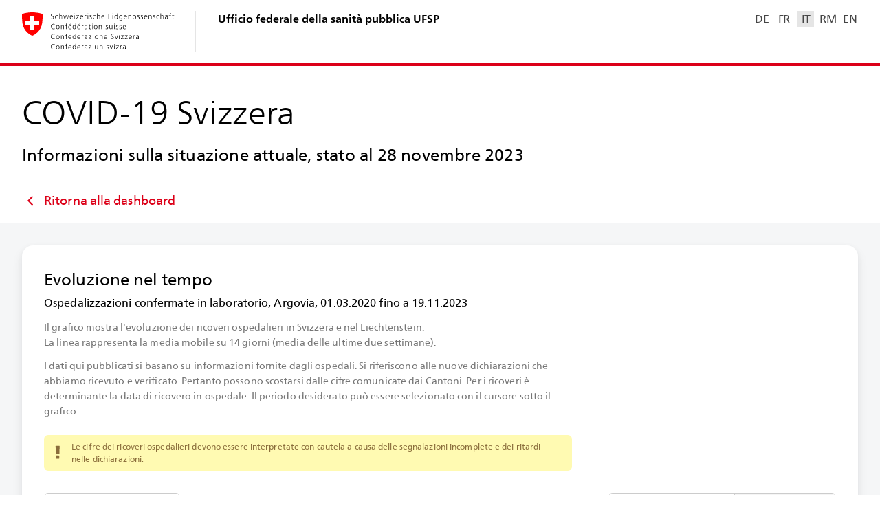

--- FILE ---
content_type: image/svg+xml
request_url: https://www.covid19.admin.ch/assets/icon/ic_download.svg
body_size: -150
content:
<svg width="24" height="24" viewBox="0 0 24 24" xmlns="http://www.w3.org/2000/svg">
  <path d="M4 14v6h16v-6h2v8H2v-8h2zm9-12v10.585l4-4L18.414 10 12 16.414 5.586 10 7 8.586l4 3.999V2h2z" fill="currentColor" fill-rule="evenodd"/>
</svg>


--- FILE ---
content_type: text/javascript
request_url: https://www.covid19.admin.ch/runtime.15ec6c5551618a8b.js
body_size: 2016
content:
(()=>{"use strict";var e,v={},g={};function a(e){var d=g[e];if(void 0!==d)return d.exports;var t=g[e]={exports:{}};return v[e].call(t.exports,t,t.exports,a),t.exports}a.m=v,e=[],a.O=(d,t,c,n)=>{if(!t){var r=1/0;for(f=0;f<e.length;f++){for(var[t,c,n]=e[f],i=!0,b=0;b<t.length;b++)(!1&n||r>=n)&&Object.keys(a.O).every(p=>a.O[p](t[b]))?t.splice(b--,1):(i=!1,n<r&&(r=n));if(i){e.splice(f--,1);var l=c();void 0!==l&&(d=l)}}return d}n=n||0;for(var f=e.length;f>0&&e[f-1][2]>n;f--)e[f]=e[f-1];e[f]=[t,c,n]},a.n=e=>{var d=e&&e.__esModule?()=>e.default:()=>e;return a.d(d,{a:d}),d},(()=>{var d,e=Object.getPrototypeOf?t=>Object.getPrototypeOf(t):t=>t.__proto__;a.t=function(t,c){if(1&c&&(t=this(t)),8&c||"object"==typeof t&&t&&(4&c&&t.__esModule||16&c&&"function"==typeof t.then))return t;var n=Object.create(null);a.r(n);var f={};d=d||[null,e({}),e([]),e(e)];for(var r=2&c&&t;"object"==typeof r&&!~d.indexOf(r);r=e(r))Object.getOwnPropertyNames(r).forEach(i=>f[i]=()=>t[i]);return f.default=()=>t,a.d(n,f),n}})(),a.d=(e,d)=>{for(var t in d)a.o(d,t)&&!a.o(e,t)&&Object.defineProperty(e,t,{enumerable:!0,get:d[t]})},a.f={},a.e=e=>Promise.all(Object.keys(a.f).reduce((d,t)=>(a.f[t](e,d),d),[])),a.u=e=>(8592===e?"common":e)+"."+{54:"1f28ab60d8b6cddd",271:"00a542885aae2fa4",275:"d3fe021f69368a77",362:"e213350a96c03f50",1072:"8862a405e40f899f",1097:"e6e2f822b6baf3ea",1288:"59567b8afcef178e",1440:"52da3dfca40e6744",1482:"c36625bc4471cf22",1995:"927ddcb6a29fdcd6",2383:"65324d8accee849f",2897:"31bc82e7ac32f0aa",3370:"b19f22c498472765",3617:"2a91da836568033c",3632:"d4ee569949789ec5",3670:"2c52fee6ceb8e60d",3859:"b0f7f8040217fd78",4158:"039464e25d3f7fb9",4245:"7ac6a9ee1ec92392",4361:"adf35f6276bfdd04",4363:"bc1715f7be6ced0d",4440:"175c104206f3a509",4487:"f07c431e2bddaf00",5102:"cf265783eca75a53",5412:"867869df1c83fb90",5818:"c2b81938112fd9dc",6022:"dd1df112b2e51dff",6061:"c096eee8184a4b39",6267:"285413802289533c",6456:"ad1730580e59bbfa",6642:"b25c77bde1346097",6944:"f0e30627992f421c",7222:"c03843be4eaad1ec",7347:"a636e9013a84c554",7518:"0477d4c9a5fa000d",7728:"84b02f5e981c92ca",8014:"5b20a7b120119379",8018:"6fb8239e570ec0a3",8085:"a88fb279e3ec27d8",8397:"10c8f1c01a41963d",8508:"a9170a1b2315516b",8592:"9ebfc7de8b5016d8",9030:"53bffd2bc1fd319a",9219:"2a4bdfff766ee9d6",9727:"fc92e79e1781d61f",9729:"d741bc8a226bee7b",9754:"6aab090cc6d2f20a"}[e]+".js",a.miniCssF=e=>{},a.o=(e,d)=>Object.prototype.hasOwnProperty.call(e,d),(()=>{var e={},d="client:";a.l=(t,c,n,f)=>{if(e[t])e[t].push(c);else{var r,i;if(void 0!==n)for(var b=document.getElementsByTagName("script"),l=0;l<b.length;l++){var o=b[l];if(o.getAttribute("src")==t||o.getAttribute("data-webpack")==d+n){r=o;break}}r||(i=!0,(r=document.createElement("script")).type="module",r.charset="utf-8",r.timeout=120,a.nc&&r.setAttribute("nonce",a.nc),r.setAttribute("data-webpack",d+n),r.src=a.tu(t)),e[t]=[c];var u=(_,p)=>{r.onerror=r.onload=null,clearTimeout(s);var m=e[t];if(delete e[t],r.parentNode&&r.parentNode.removeChild(r),m&&m.forEach(y=>y(p)),_)return _(p)},s=setTimeout(u.bind(null,void 0,{type:"timeout",target:r}),12e4);r.onerror=u.bind(null,r.onerror),r.onload=u.bind(null,r.onload),i&&document.head.appendChild(r)}}})(),a.r=e=>{"undefined"!=typeof Symbol&&Symbol.toStringTag&&Object.defineProperty(e,Symbol.toStringTag,{value:"Module"}),Object.defineProperty(e,"__esModule",{value:!0})},(()=>{var e;a.tu=d=>(void 0===e&&(e={createScriptURL:t=>t},"undefined"!=typeof trustedTypes&&trustedTypes.createPolicy&&(e=trustedTypes.createPolicy("angular#bundler",e))),e.createScriptURL(d))})(),a.p="",(()=>{var e={3666:0};a.f.j=(c,n)=>{var f=a.o(e,c)?e[c]:void 0;if(0!==f)if(f)n.push(f[2]);else if(3666!=c){var r=new Promise((o,u)=>f=e[c]=[o,u]);n.push(f[2]=r);var i=a.p+a.u(c),b=new Error;a.l(i,o=>{if(a.o(e,c)&&(0!==(f=e[c])&&(e[c]=void 0),f)){var u=o&&("load"===o.type?"missing":o.type),s=o&&o.target&&o.target.src;b.message="Loading chunk "+c+" failed.\n("+u+": "+s+")",b.name="ChunkLoadError",b.type=u,b.request=s,f[1](b)}},"chunk-"+c,c)}else e[c]=0},a.O.j=c=>0===e[c];var d=(c,n)=>{var b,l,[f,r,i]=n,o=0;if(f.some(s=>0!==e[s])){for(b in r)a.o(r,b)&&(a.m[b]=r[b]);if(i)var u=i(a)}for(c&&c(n);o<f.length;o++)a.o(e,l=f[o])&&e[l]&&e[l][0](),e[f[o]]=0;return a.O(u)},t=self.webpackChunkclient=self.webpackChunkclient||[];t.forEach(d.bind(null,0)),t.push=d.bind(null,t.push.bind(t))})()})();

--- FILE ---
content_type: text/javascript
request_url: https://www.covid19.admin.ch/8085.a88fb279e3ec27d8.js
body_size: 9608
content:
"use strict";(self.webpackChunkclient=self.webpackChunkclient||[]).push([[8085],{3631:(b,p,e)=>{e.d(p,{S:()=>C});var t=e(655),o=e(9077),n=e(2395),l=e(3283),h=e(5e3),m=e(2435),g=e(4652);let C=(()=>{class f{constructor(r,i,c){this.loggerService=r,this.translationsLoader=i,this.baseRuntimeConfig=c}resolve(r,i){return(0,t.mG)(this,void 0,void 0,function*(){const c="true"===r.queryParamMap.get(o.a.SHOW_I18N_KEYS),P=yield this.translationsLoader.translations,M=new l.Q(this.loggerService,P,c&&!this.baseRuntimeConfig.productionFlag);return{title:M.get("Commons.SEO.Title"),description:M.get("Commons.SEO.Description"),type:"website"}})}}return f.\u0275fac=function(r){return new(r||f)(h.LFG(m.mQ),h.LFG(g.M),h.LFG(n.N))},f.\u0275prov=h.Yz7({token:f,factory:f.\u0275fac,providedIn:"root"}),f})()},6792:(b,p,e)=>{e.d(p,{T:()=>lt});var t=e(3191),o=e(9808),n=e(5e3),l=e(9356),h=e(7579),m=e(1135),g=e(4968),C=e(9646),f=e(6451),u=e(9300),r=e(5698),i=e(8421),c=e(4482),P=e(5403);var F=e(3900),x=e(2722),K=e(1884),_=e(8505),O=e(8675),T=e(7679),A=e(9468),L=e(4004),y=e(3099),v=e(7622),D=e(925);const R=["canvasElRef"];let S=(()=>{class d{constructor(a,s,E,B){this.platform=E,this.pixelRatio=B,this.ratio=[5,3],this.flex=!1,this.minHeight="0px",this.onDestroy=new h.x,this.updateDimensions=({width:U,height:Z})=>{this.width=U,this.height=Z,this.canvasEl.setAttribute("width",U.toString()),this.canvasEl.setAttribute("height",Z.toString())},this.element=a.nativeElement,this.repaint$=s.observe(this.element).pipe((0,x.R)(this.onDestroy),(0,A.p)(400,void 0,{leading:!0,trailing:!0}),(0,u.h)(()=>this.isVisible),(0,L.U)(()=>({width:this.canvasEl.clientWidth*this.pixelRatio,height:this.canvasEl.clientHeight*this.pixelRatio})),(0,_.b)(this.updateDimensions),(0,y.B)())}get canvasEl(){return this._canvasEl}get canvas(){return this._canvasSelection}get isVisible(){return null!==this.element.offsetParent}ngOnInit(){this._canvasEl=this.canvasElRef.nativeElement,this.platform.isBrowser&&(this._canvasSelection=(0,l.Ys)(this.canvasEl),this.context=this.canvasEl.getContext("2d"))}ngOnDestroy(){this.onDestroy.next(),this.onDestroy.complete()}}return d.\u0275fac=function(a){return new(a||d)(n.Y36(n.SBq),n.Y36(v._),n.Y36(D.t4),n.Y36(T.c))},d.\u0275cmp=n.Xpm({type:d,selectors:[["bag-d3-canvas"]],viewQuery:function(a,s){if(1&a&&n.Gf(R,7,n.SBq),2&a){let E;n.iGM(E=n.CRH())&&(s.canvasElRef=E.first)}},inputs:{ratio:"ratio",flex:"flex",minHeight:"minHeight",maxHeight:"maxHeight"},decls:3,vars:12,consts:[[1,"d3-canvas"],["canvasElRef",""]],template:function(a,s){1&a&&(n.TgZ(0,"div",0),n._UZ(1,"canvas",null,1),n.qZA()),2&a&&(n.Udp("--d3-canvas-min-h",s.flex?null:s.minHeight)("--d3-canvas-max-h",s.flex?null:s.maxHeight)("--d3-canvas-ratio-w",s.flex?null:s.ratio[0])("--d3-canvas-ratio-h",s.flex?null:s.ratio[1]),n.ekj("d3-canvas--flex",s.flex)("d3-canvas--ratio",!s.flex))},styles:['bag-d3-canvas{display:flex;flex-direction:column}bag-d3-canvas .d3-canvas{position:relative;width:100%;overflow:hidden}bag-d3-canvas .d3-canvas>canvas{position:absolute;display:block;left:0;width:100%;top:0;height:100%}bag-d3-canvas .d3-canvas--ratio{min-height:var(--d3-canvas-min-h);max-height:var(--d3-canvas-max-h)}bag-d3-canvas .d3-canvas--ratio:before{content:"";display:block;padding-top:calc(var(--d3-canvas-ratio-h) / var(--d3-canvas-ratio-w) * 100%)}bag-d3-canvas .d3-canvas--flex{flex:1 1 100%}\n'],encapsulation:2,changeDetection:0}),d})();var $=e(852),V=e(2534);const J="undefined"!=typeof Path2D?Path2D:class w{arc(){}beginPath(){}closePath(){}lineTo(){}moveTo(){}};class Q extends J{beginPath(){}}const tt=["mainCanvas"],et=["hiddenCanvas"],nt=["hiddenSvg"];let ot=(()=>{class d{constructor(a,s,E,B,U){this.ngZone=a,this.platform=s,this.elRef=E,this.doc=B,this.dpr=U,this.featureFocus=new n.vpe,this.featureBlur=new n.vpe,this.initialized=!1,this.projection=(0,l.mw4)(),this.pathGenerator=(0,l.l49)(this.projection),this.onDestroy=new h.x,this.currentTransform=null,this.colorMap={},this.prevActiveFeat=null,this.geoPaths={},this.isZoomedSubject=new m.X(!1),this.showTouchHintSubject=new m.X(!1),this.onZooming=W=>{this.blurActiveFeat(),this.currentTransform=W.transform,this.isZoomedSubject.next(1!==this.currentTransform.k||0!==this.currentTransform.y||0!==this.currentTransform.x),this.paint()},this.onPointerEvent=W=>{const[j,z]=[W.offsetX,W.offsetY],ht=this.hiddenD3Canvas.getContext("2d"),[ct,dt,_t]=ht.getImageData(j*this.dpr,z*this.dpr,1,1).data,k=`rgb(${ct},${dt},${_t})`,H=this.colorMap[k]||null;if(k===this.hiddenBgColor&&this.prevActiveFeat)this.blurActiveFeat();else if(H!==this.prevActiveFeat&&(this.prevActiveFeat=H,H)){const q=this.projection(H.tooltipPosition),G=this.hiddenSvg.getBoundingClientRect(),X=this.hiddenSvg.createSVGPoint();X.x=q[0]/this.dpr,X.y=q[1]/this.dpr;const N=X.matrixTransform(this.hiddenSvg.getScreenCTM());N.x=Math.min(Math.max(N.x,G.x),G.x+G.width),N.y=Math.min(Math.max(N.y,G.y),G.y+G.height),this.featureFocus.next({unit:H.unit,properties:H.properties,source:N})}};const Z=(0,g.R)(this.doc,"click").pipe((0,u.h)(W=>(0,$.o)(W.target,E.nativeElement)),(0,r.q)(1));(0,C.of)(void 0).pipe(function M(d){return(0,c.e)((I,a)=>{let s,B,E=!1,U=!1,Z=!1;const W=()=>Z&&U&&(a.complete(),!0),z=()=>{Z=!1,s=I.subscribe((0,P.x)(a,void 0,()=>{Z=!0,!W()&&(B||(B=new h.x,(0,i.Xf)(d(B)).subscribe((0,P.x)(a,()=>{s?z():E=!0},()=>{U=!0,W()}))),B).next()})),E&&(s.unsubscribe(),s=null,E=!1,z())};z()})}(()=>this.featureBlur),(0,F.w)(()=>this.featureFocus.pipe((0,r.q)(1))),(0,F.w)(()=>Z),(0,x.R)(this.onDestroy)).subscribe(()=>this.blurActiveFeat()),this.showTouchHint$=this.showTouchHintSubject.asObservable().pipe((0,K.x)()),this.isZoomed$=this.isZoomedSubject.asObservable()}set zoomSpaced(a){this._zoomSpaced=(0,t.Ig)(a)}get zoomSpaced(){return this._zoomSpaced}ngOnChanges(a){this.initialized&&this.d3Canvas.isVisible&&this.paint()}ngAfterViewInit(){this.hiddenD3Canvas=this.hiddenD3CanvasRef.nativeElement,this.hiddenSvg=this.hiddenSvgRef.nativeElement,this.platform.isBrowser&&(this.setupChart(),this.d3Canvas.repaint$.pipe((0,_.b)(({width:a,height:s})=>{this.hiddenD3Canvas.setAttribute("width",a.toString()),this.hiddenD3Canvas.setAttribute("height",s.toString())}),(0,F.w)(()=>(0,f.T)(this.featureFocus,this.featureBlur).pipe((0,O.O)(null))),(0,_.b)(this.paint.bind(this))).subscribe(),setTimeout(()=>this.initialized=!0))}ngOnDestroy(){this.onDestroy.next(),this.onDestroy.complete()}changeZoom(a){null!==this.currentTransform&&this.currentTransform.k*a<=1?this.resetZoom():this.d3Canvas.canvas.transition().call(this.zoomHandler.scaleBy,a)}resetZoom(){this.d3Canvas.canvas.transition().call(this.zoomHandler.transform,l.CRH.translate(0,0).scale(1))}setupChart(){this.zoomHandler=(0,l.sPX)().scaleExtent([1,10]).filter(()=>null!==this.currentTransform&&1!==this.currentTransform.k).on("zoom",this.onZooming),this.d3Canvas.canvas.call(this.zoomHandler).on("wheel.zoom",null),this.d3Canvas.canvasEl.addEventListener("mousemove",this.onPointerEvent),this.d3Canvas.canvasEl.addEventListener("click",this.onPointerEvent),(0,V.R0)(this.d3Canvas.canvasEl,this.showTouchHintSubject).pipe((0,x.R)(this.onDestroy)).subscribe()}paint(){const{k:a,x:s,y:E}=this.currentTransform||{k:1,x:0,y:0},[B,U]=[s*this.d3Canvas.pixelRatio,E*this.d3Canvas.pixelRatio],Z=[[B,U],[this.d3Canvas.width*a+B,this.d3Canvas.height*a+U]];this.prevMapExtent!==Z&&(this.prevMapExtent=Z,this.projection.fitExtent(Z,this.extendedFeatureCollection),this.geoPaths=this.extendedFeatureCollection.features.reduce((W,j)=>{const z=new Q;return this.pathGenerator.context(z)(j),W[j.unit]=z,W},{}),this.paintHidden()),this.paintActual(),this.dispatchAfterRenderingEvent()}paintActual(){const a=this.d3Canvas.context;a.clearRect(0,0,this.d3Canvas.width,this.d3Canvas.height);for(const s of this.extendedFeatureCollection.features)a.lineWidth=1,a.strokeStyle="#fff",a.fillStyle=this.getFill(s)||"transparent",a.stroke(this.geoPaths[s.unit]),a.fill(this.geoPaths[s.unit]);this.prevActiveFeat&&(a.lineWidth=2,a.strokeStyle="#000",a.stroke(this.geoPaths[this.prevActiveFeat.unit]))}paintHidden(){const a={},s=this.hiddenD3Canvas.getContext("2d");s.clearRect(0,0,this.hiddenD3Canvas.width,this.hiddenD3Canvas.height);const E=function*Y(){let d=1;for(;d<16777215;)yield`rgb(${255&d},${(65280&d)>>8},${(16711680&d)>>16})`,d+=100}();this.hiddenBgColor=E.next().value,s.rect(0,0,this.hiddenD3Canvas.width,this.hiddenD3Canvas.height),s.fillStyle=this.hiddenBgColor,s.fill();for(const B of this.extendedFeatureCollection.features){const U=E.next().value;if(!U)throw new Error("out of colors");a[U]=B,s.fillStyle=U,s.fill(this.geoPaths[B.unit])}this.colorMap=a}blurActiveFeat(){this.prevActiveFeat=null,this.featureBlur.next()}dispatchAfterRenderingEvent(){const a=new Event(d.AFTER_RENDERING_EV,{bubbles:!0});this.elRef.nativeElement.dispatchEvent(a)}}return d.AFTER_RENDERING_EV="ChoroplethAfterRendering",d.\u0275fac=function(a){return new(a||d)(n.Y36(n.R0b),n.Y36(D.t4),n.Y36(n.SBq),n.Y36(o.K0),n.Y36(T.c))},d.\u0275cmp=n.Xpm({type:d,selectors:[["ng-component"]],viewQuery:function(a,s){if(1&a&&(n.Gf(tt,7,S),n.Gf(et,7,n.SBq),n.Gf(nt,7,n.SBq)),2&a){let E;n.iGM(E=n.CRH())&&(s.d3Canvas=E.first),n.iGM(E=n.CRH())&&(s.hiddenD3CanvasRef=E.first),n.iGM(E=n.CRH())&&(s.hiddenSvgRef=E.first)}},inputs:{extendedFeatureCollection:"extendedFeatureCollection",zoomSpaced:"zoomSpaced"},outputs:{featureFocus:"featureFocus",featureBlur:"featureBlur"},features:[n.TTD],decls:0,vars:0,template:function(a,s){},encapsulation:2}),d})();var at=e(3272),it=e(6261);function st(d,I){if(1&d){const a=n.EpF();n.TgZ(0,"button",14),n.NdJ("click",function(){return n.CHM(a),n.oxw().resetZoom()}),n._UZ(1,"sc-svg",15),n.qZA()}}const rt=()=>null;let lt=(()=>{class d extends ot{constructor(){super(...arguments),this.fillFn=rt}getFill(a){return this.fillFn(a)}}return d.\u0275fac=function(){let I;return function(s){return(I||(I=n.n5z(d)))(s||d)}}(),d.\u0275cmp=n.Xpm({type:d,selectors:[["bag-choropleth-canvas"]],inputs:{fillFn:"fillFn"},features:[n.qOj],decls:18,vars:13,consts:[[1,"choropleth"],[1,"choropleth__canvas",3,"flex"],["mainCanvas",""],[1,"choropleth__hidden-canvas"],["hiddenCanvas",""],[1,"choropleth__hidden-svg"],["hiddenSvg",""],["aria-hidden","true",1,"choropleth__touch-hint"],[1,"choropleth__zoom"],["class","choropleth__zoom-btn choropleth__zoom-btn--zoom-reset",3,"click",4,"ngIf"],[1,"choropleth__zoom-btn","choropleth__zoom-btn--zoom-in",3,"click"],["url","/assets/icon/ic_add.svg"],[1,"choropleth__zoom-btn","choropleth__zoom-btn--zoom-out",3,"click"],["url","/assets/icon/ic_minus.svg"],[1,"choropleth__zoom-btn","choropleth__zoom-btn--zoom-reset",3,"click"],["url","/assets/icon/ic_recenter.svg"]],template:function(a,s){1&a&&(n.TgZ(0,"div",0),n._UZ(1,"bag-d3-canvas",1,2),n._UZ(3,"canvas",3,4),n.O4$(),n._UZ(5,"svg",5,6),n.kcU(),n.TgZ(7,"div",7),n.ALo(8,"async"),n._uU(9),n.ALo(10,"i18n"),n.qZA(),n.TgZ(11,"div",8),n.YNc(12,st,2,0,"button",9),n.ALo(13,"async"),n.TgZ(14,"button",10),n.NdJ("click",function(){return s.changeZoom(2)}),n._UZ(15,"sc-svg",11),n.qZA(),n.TgZ(16,"button",12),n.NdJ("click",function(){return s.changeZoom(.5)}),n._UZ(17,"sc-svg",13),n.qZA(),n.qZA(),n.qZA()),2&a&&(n.xp6(1),n.Q6J("flex",!0),n.xp6(6),n.ekj("choropleth__touch-hint--show",n.lcZ(8,7,s.showTouchHint$)),n.xp6(2),n.hij(" ",n.lcZ(10,9,"Commons.Choropleth.TwoFingersHint")," "),n.xp6(2),n.ekj("choropleth__zoom--spaced",s.zoomSpaced),n.xp6(1),n.Q6J("ngIf",n.lcZ(13,11,s.isZoomed$)))},directives:[S,o.O5,at.HZ],pipes:[o.Ov,it.C],styles:["bag-choropleth-canvas,bag-choropleth-canvas .choropleth{display:flex;flex-direction:column}bag-choropleth-canvas .choropleth,bag-choropleth-canvas .choropleth__canvas{position:relative;flex:1 1 0}bag-choropleth-canvas .choropleth__hidden-svg,bag-choropleth-canvas .choropleth__hidden-canvas{position:absolute;width:100%;height:100%;top:0;left:0;z-index:-1;pointer-events:none}bag-choropleth-canvas .choropleth__touch-hint{position:absolute;top:0;left:0;height:100%;width:100%;display:flex;align-items:center;justify-content:center;background-color:#00000080;color:#fff;font-size:var(--fz-meta);line-height:var(--lh-meta);letter-spacing:.1px;pointer-events:none;user-select:none;opacity:0;transition:opacity .35s ease-in-out}bag-choropleth-canvas .choropleth__touch-hint--show{opacity:1}bag-choropleth-canvas .choropleth__zoom{position:absolute;bottom:0;right:0;display:flex;flex-direction:column;transform:translate(1px,1px)}bag-choropleth-canvas .choropleth__zoom.choropleth__zoom--spaced{bottom:var(--card-padding);right:var(--card-padding)}bag-choropleth-canvas .choropleth__zoom-btn{cursor:pointer;position:relative;width:32px;height:32px;background-color:var(--c-bg-form-control);border:1px solid var(--c-border-form-control);color:var(--c-fg-form-control);justify-content:center;border-radius:var(--br-form-control);display:flex;align-items:center}bag-choropleth-canvas .choropleth__zoom-btn sc-svg{width:18px;height:18px;flex:0 0 18px}bag-choropleth-canvas .choropleth__zoom-btn:hover{color:var(--c-fg-link-hover)}bag-choropleth-canvas .choropleth__zoom-btn:hover:active{color:var(--c-fg-link-active)}bag-choropleth-canvas .choropleth__zoom-btn.choropleth__zoom-btn--zoom-reset{margin-bottom:8px}bag-choropleth-canvas .choropleth__zoom-btn.choropleth__zoom-btn--zoom-in{border-bottom-left-radius:0;border-bottom-right-radius:0}bag-choropleth-canvas .choropleth__zoom-btn.choropleth__zoom-btn--zoom-out{border-top-left-radius:0;border-top-right-radius:0;transform:translateY(-1px)}\n"],encapsulation:2,changeDetection:0}),d})()},192:(b,p,e)=>{e.d(p,{Y:()=>F});var t=e(9808),o=e(5e3),n=e(698),l=e(7579),h=e(1135),m=e(9841),g=e(4004),C=e(4782),f=e(8505),u=e(2722),r=e(7679),i=e(7622);const c=["canvasElRef"];function P(x,K){1&x&&o._UZ(0,"div",5),2&x&&o.Udp("--x",K.ngIf.rel,"%")}let F=(()=>{class x{constructor(_,O,T,A,L){this.dpr=T,this.resizeService=A,this.platformId=L,this.onDestroy=new l.x,this.entriesSubject=new h.X(null),this.selectedIndexSubject=new h.X(null),this.data$=this.entriesSubject.asObservable(),this.selectedIndex$=this.selectedIndexSubject.asObservable(),this.element=O.nativeElement,this.size$=this.resizeService.observe(this.element).pipe((0,g.U)(()=>({width:this.element.clientWidth,height:this.height,nativeWidth:this.element.clientWidth*this.dpr,nativeHeight:this.height*this.dpr})),(0,C.d)(1)),this.triangleTransformX$=(0,m.a)([this.selectedIndex$,this.data$]).pipe((0,g.U)(([y,v])=>{if(!(0,n.$)(v)||!(0,n.$)(y))return null;const D=v.length;return 0<=y&&y<D?{rel:y/D*100+50/D}:null}))}set height(_){this._height=_>0?_:50}get height(){return this._height||50}set entries(_){this.entriesSubject.next(_)}get entries(){return this.entriesSubject.value}set selectedIndex(_){this.selectedIndexSubject.next(_)}get selectedIndex(){return this.selectedIndexSubject.value}ngOnInit(){(0,t.NF)(this.platformId)&&(0,m.a)([this.data$,this.size$.pipe((0,f.b)(this.updateCanvasDimension.bind(this)))]).pipe((0,u.R)(this.onDestroy)).subscribe(this.draw.bind(this))}ngOnDestroy(){this.onDestroy.next(),this.onDestroy.complete()}updateCanvasDimension({height:O,nativeWidth:T,nativeHeight:A}){const L=this.canvasElRef.nativeElement;L.width=T,L.height=A,L.style.height=`${O}px`}draw([_,{nativeWidth:O,nativeHeight:T}]){const A=this.canvasElRef.nativeElement.getContext("2d");if(!A||(A.clearRect(0,0,O,T),!_))return;const L=_.length;for(let y=0;y<L;y++){const v=_[y],D=Math.round(y/L*O),R=Math.round((y+1)/L*O);A.beginPath(),A.fillStyle=v.color;const[S,$]=v.height?[T-T/100*v.height,T/100*v.height]:[0,T];A.rect(D,S,R-D,$),A.fill()}this.dispatchAfterRenderingEvent()}dispatchAfterRenderingEvent(){const _=new Event(x.AFTER_RENDERING_EV,{bubbles:!0});this.element.dispatchEvent(_)}}return x.AFTER_RENDERING_EV="HeatmapRowAfterRendering",x.\u0275fac=function(_){return new(_||x)(o.Y36(t.K0),o.Y36(o.SBq),o.Y36(r.c),o.Y36(i._),o.Y36(o.Lbi))},x.\u0275cmp=o.Xpm({type:x,selectors:[["bag-heatmap-row"]],viewQuery:function(_,O){if(1&_&&o.Gf(c,7,o.SBq),2&_){let T;o.iGM(T=o.CRH())&&(O.canvasElRef=T.first)}},hostVars:2,hostBindings:function(_,O){2&_&&o.Udp("--canvas-height",O.height,"px")},inputs:{height:"height",entries:"entries",selectedIndex:"selectedIndex"},decls:6,vars:3,consts:[[1,"heatmap-row__wrapper"],[1,"heatmap-row__triangle"],["class","heatmap-row__triangle-el",3,"--x",4,"ngIf"],[1,"heatmap-row__canvas"],["canvasElRef",""],[1,"heatmap-row__triangle-el"]],template:function(_,O){1&_&&(o.TgZ(0,"div",0),o.TgZ(1,"div",1),o.YNc(2,P,1,2,"div",2),o.ALo(3,"async"),o.qZA(),o._UZ(4,"canvas",3,4),o.qZA()),2&_&&(o.xp6(2),o.Q6J("ngIf",o.lcZ(3,1,O.triangleTransformX$)))},directives:[t.O5],pipes:[t.Ov],styles:['bag-heatmap-row{display:block;height:calc(var(--canvas-height) + 8px)}bag-heatmap-row .heatmap-row__wrapper{margin:0 -8px;padding:0 8px;overflow:hidden}bag-heatmap-row .heatmap-row__triangle{position:relative;height:8px}bag-heatmap-row .heatmap-row__triangle-el{position:absolute;left:0;right:0;transform:translate(var(--x))}bag-heatmap-row .heatmap-row__triangle-el:before{content:"";display:block;width:0;height:0;border:8px solid transparent;border-top-color:#000;margin-bottom:-8px;margin-left:-8px}bag-heatmap-row .heatmap-row__canvas{display:block;width:100%}\n'],encapsulation:2,changeDetection:0}),x})()},6567:(b,p,e)=>{e.d(p,{x:()=>n});var t=e(9808),o=e(5e3);let n=(()=>{class l{}return l.\u0275fac=function(m){return new(m||l)},l.\u0275mod=o.oAB({type:l}),l.\u0275inj=o.cJS({imports:[[t.ez]]}),l})()},5406:(b,p,e)=>{e.d(p,{N:()=>y});var t=e(5e3),o=e(4004),n=e(5401),l=e(2302),h=e(8725),m=e(9077),g=e(5087),C=e(3894),f=e(3283),u=e(5835),r=e(9808),i=e(6290),c=e(9854),P=e(4250),M=e(3272),F=e(6526),x=e(6261);function K(v,D){1&v&&t._UZ(0,"bag-header")}function _(v,D){if(1&v&&(t.TgZ(0,"p",11),t._uU(1),t.ALo(2,"i18n"),t.qZA()),2&v){const R=D.ngIf;t.xp6(1),t.Oqu(t.xi3(2,1,"Page.Subtitle",R))}}function O(v,D){1&v&&(t.TgZ(0,"bag-page-notification",12),t._UZ(1,"span",13),t.qZA()),2&v&&(t.xp6(1),t.Q6J("translate","Commons.GlobalDisclaimer"))}const T=function(){return[".."]};function A(v,D){if(1&v&&(t.TgZ(0,"div",5),t.TgZ(1,"h1",6),t._uU(2),t.ALo(3,"i18n"),t.qZA(),t.YNc(4,_,3,4,"p",7),t.ALo(5,"async"),t.YNc(6,O,2,1,"bag-page-notification",8),t.ALo(7,"async"),t.TgZ(8,"a",9),t._UZ(9,"sc-svg",10),t._uU(10),t.ALo(11,"i18n"),t.qZA(),t.qZA()),2&v){const R=t.oxw();t.xp6(2),t.hij(" ",t.lcZ(3,5,"Page.Title")," "),t.xp6(2),t.Q6J("ngIf",t.lcZ(5,7,R.introArg$)),t.xp6(2),t.Q6J("ngIf",t.lcZ(7,9,R.showGlobalDisclaimer$)),t.xp6(2),t.Q6J("routerLink",t.DdM(13,T)),t.xp6(2),t.hij(" ",t.lcZ(11,11,"Commons.BackToDashboard")," ")}}function L(v,D){1&v&&t._UZ(0,"bag-footer")}let y=(()=>{class v{constructor(R,S,$,V,Y){this.currentLanguage=S,this.route=$,this.isExport="true"===this.route.snapshot.queryParams[m.a.IS_EXPORT],this.isSharing=!this.isExport,this.introArg$=Y.sourceDate$.pipe((0,o.U)(w=>({date:(0,g.Vv)(w,"longDate",R)}))),this.showGlobalDisclaimer$=Y.sourceDate$.pipe((0,o.U)(w=>{const J=(0,g.Kk)("2023-01-17"),Q=(0,g.Kk)("2023-01-31");return!!V.tryGet("Commons.GlobalDisclaimer")&&w>=J&&w<Q}))}}return v.\u0275fac=function(R){return new(R||v)(t.Y36(t.soG),t.Y36(n.o),t.Y36(C.gz),t.Y36(f.Q),t.Y36(u.D))},v.\u0275cmp=t.Xpm({type:v,selectors:[["bag-share"]],features:[t._Bn([l.S,h.a])],decls:7,vars:7,consts:[[1,"share-detail"],[4,"ngIf"],[1,"share-detail__main"],["class","share-detail__nav",4,"ngIf"],["id","screenshot-element",1,"share-detail__container"],[1,"share-detail__nav"],[1,"share-detail__title"],["class","share-detail__sub-title",4,"ngIf"],["class","share-detail__notification",4,"ngIf"],["queryParamsHandling","preserve",1,"share-detail__link","g-default-icon",3,"routerLink"],["url","/assets/icon/ic_chevron_right.svg",1,"share-detail__link-icon"],[1,"share-detail__sub-title"],[1,"share-detail__notification"],[3,"translate"]],template:function(R,S){1&R&&(t.TgZ(0,"div",0),t.YNc(1,K,1,0,"bag-header",1),t.TgZ(2,"main",2),t.YNc(3,A,12,14,"div",3),t.TgZ(4,"div",4),t._UZ(5,"router-outlet"),t.qZA(),t.qZA(),t.YNc(6,L,1,0,"bag-footer",1),t.qZA()),2&R&&(t.ekj("share-detail--export",S.isExport)("share-detail--sharing",S.isSharing),t.xp6(1),t.Q6J("ngIf",S.isSharing),t.xp6(2),t.Q6J("ngIf",S.isSharing),t.xp6(3),t.Q6J("ngIf",S.isSharing))},directives:[r.O5,i.G,c.C,P.P,C.yS,M.HZ,C.lC,F.c],pipes:[x.C,r.Ov],styles:["[_nghost-%COMP%]{display:block}[_nghost-%COMP%]   .share-detail[_ngcontent-%COMP%]{display:flex;flex-direction:column}[_nghost-%COMP%]   .share-detail__notification[_ngcontent-%COMP%]{margin-bottom:16px}[_nghost-%COMP%]   .share-detail__main[_ngcontent-%COMP%]{display:flex;min-height:calc(100vh - var(--d-header-height));flex-direction:column}[_nghost-%COMP%]   .share-detail__nav[_ngcontent-%COMP%]{display:grid;grid-template-columns:1fr minmax(auto,1600px) 1fr;grid-column-gap:var(--d-page-side-gap);padding-top:32px;background-color:var(--c-bg-header)}[_nghost-%COMP%]   .share-detail__nav[_ngcontent-%COMP%] > *[_ngcontent-%COMP%]{grid-column-start:2}[_nghost-%COMP%]   .share-detail__title[_ngcontent-%COMP%]{font-size:var(--fz-giga);line-height:var(--lh-giga);letter-spacing:.1px;font-weight:200;margin-bottom:8px}[_nghost-%COMP%]   .share-detail__sub-title[_ngcontent-%COMP%]{font-size:var(--fz-lead);line-height:var(--lh-lead);letter-spacing:.2px;margin-bottom:16px}[_nghost-%COMP%]   .share-detail__link[_ngcontent-%COMP%]{display:flex;color:var(--c-fg-nav-active);line-height:28px;font-size:18px;letter-spacing:.1px;align-items:center;padding:18px 0}[_nghost-%COMP%]   .share-detail__link[_ngcontent-%COMP%]:hover, [_nghost-%COMP%]   .share-detail__link.cdk-keyboard-focused[_ngcontent-%COMP%], [_nghost-%COMP%]   .share-detail__link.cdk-program-focused[_ngcontent-%COMP%]{color:var(--c-fg-nav)}[_nghost-%COMP%]   .share-detail__link-icon[_ngcontent-%COMP%]{width:24px;height:24px;margin-right:8px;transform:rotate(180deg)}[_nghost-%COMP%]   .share-detail--export[_ngcontent-%COMP%]   .share-detail__container[_ngcontent-%COMP%]{background-color:#fff}[_nghost-%COMP%]   .share-detail--sharing[_ngcontent-%COMP%]   .share-detail__container[_ngcontent-%COMP%]{border-top:1px solid var(--c-divider);padding-top:var(--d-page-side-gap);padding-bottom:48px;background:var(--c-bg-card-container)}[_nghost-%COMP%]   .share-detail--sharing[_ngcontent-%COMP%]   .share-detail__container[_ngcontent-%COMP%]    {display:grid;grid-template-columns:1fr minmax(auto,1240px) 1fr;grid-column-gap:var(--d-page-side-gap)}[_nghost-%COMP%]   .share-detail--sharing[_ngcontent-%COMP%]   .share-detail__container[_ngcontent-%COMP%]    >*{grid-column-start:2}"],changeDetection:0}),v})()},1828:(b,p,e)=>{e.d(p,{G:()=>f});var t=e(9808),o=e(3894),n=e(3272),l=e(114),h=e(2735),m=e(3778),g=e(4837),C=e(5e3);let f=(()=>{class u{}return u.\u0275fac=function(i){return new(i||u)},u.\u0275mod=C.oAB({type:u}),u.\u0275inj=C.cJS({imports:[[t.ez,o.Bz,l._,m.O,h._,n.f$,g.T]]}),u})()},4511:(b,p,e)=>{e.d(p,{m:()=>o});var t=e(5e3);let o=(()=>{class n{constructor(h){this.templateRef=h}static ngTemplateContextGuard(h,m){return!0}}return n.\u0275fac=function(h){return new(h||n)(t.Y36(t.Rgc))},n.\u0275dir=t.lG2({type:n,selectors:[["","bagPaginatorContent",""]]}),n})()},2274:(b,p,e)=>{e.d(p,{J:()=>f});var t=e(5e3),o=e(3075),n=e(4511),l=e(3272),h=e(9808),m=e(6261);function g(u,r){}const C=function(u){return{$implicit:u}};let f=(()=>{class u{constructor(){this.min=0,this.step=1,this.valueChange=new t.vpe,this.onChange=i=>{},this.onTouched=()=>{}}get prevDisabled(){return this.value<=this.min}get nextDisabled(){return this.value>=this.max}onBtnClick(i,c){this.emitValueChange(this.value+c)}registerOnChange(i){this.onChange=i}registerOnTouched(i){this.onTouched=i}writeValue(i){this.value=i}emitValueChange(i){this.value=i,this.onTouched(),this.onChange(i),this.valueChange.emit(i)}}return u.\u0275fac=function(i){return new(i||u)},u.\u0275cmp=t.Xpm({type:u,selectors:[["bag-paginator"]],contentQueries:function(i,c,P){if(1&i&&t.Suo(P,n.m,5),2&i){let M;t.iGM(M=t.CRH())&&(c.paginatorContent=M.first)}},inputs:{max:"max",min:"min",step:"step",value:"value"},outputs:{valueChange:"valueChange"},features:[t._Bn([{provide:o.JU,useExisting:(0,t.Gpc)(()=>u),multi:!0}])],decls:9,vars:12,consts:[[1,"paginator"],["type","button",1,"paginator__btn","paginator__btn--left",3,"disabled","click"],["url","/assets/icon/ic_chevron_right.svg"],[3,"ngTemplateOutlet","ngTemplateOutletContext"],["type","button",1,"paginator__btn",3,"disabled","click"]],template:function(i,c){1&i&&(t.TgZ(0,"div",0),t.TgZ(1,"button",1),t.NdJ("click",function(M){return c.onBtnClick(M,-c.step)}),t.ALo(2,"i18n"),t._UZ(3,"sc-svg",2),t.qZA(),t.TgZ(4,"div"),t.YNc(5,g,0,0,"ng-template",3),t.qZA(),t.TgZ(6,"button",4),t.NdJ("click",function(M){return c.onBtnClick(M,+c.step)}),t.ALo(7,"i18n"),t._UZ(8,"sc-svg",2),t.qZA(),t.qZA()),2&i&&(t.xp6(1),t.Q6J("disabled",c.prevDisabled),t.uIk("aria-label",t.lcZ(2,6,"DetailCardGeoRegions.Paginator.PrevLabel")),t.xp6(4),t.Q6J("ngTemplateOutlet",c.paginatorContent.templateRef)("ngTemplateOutletContext",t.VKq(10,C,c.value)),t.xp6(1),t.Q6J("disabled",c.nextDisabled),t.uIk("aria-label",t.lcZ(7,8,"DetailCardGeoRegions.Paginator.NextLabel")))},directives:[l.HZ,h.tP],pipes:[m.C],styles:["bag-paginator{display:block}bag-paginator .paginator{display:grid;grid-template-columns:max-content max-content max-content}bag-paginator .paginator__btn{width:40px;height:40px;padding:8px;color:var(--c-fg-form-control);cursor:pointer}bag-paginator .paginator__btn:hover:not([disabled]){color:var(--c-fg-link-hover)}bag-paginator .paginator__btn:hover:not([disabled]):active:not([disabled]){color:var(--c-fg-link-active)}bag-paginator .paginator__btn[disabled]{cursor:default;opacity:.25}bag-paginator .paginator__btn--left{transform:rotate(180deg)}\n"],encapsulation:2,changeDetection:0}),u})()},3418:(b,p,e)=>{e.d(p,{U:()=>m});var t=e(9808),o=e(3075),n=e(3272),l=e(114),h=e(5e3);let m=(()=>{class g{}return g.\u0275fac=function(f){return new(f||g)},g.\u0275mod=h.oAB({type:g}),g.\u0275inj=h.cJS({imports:[[t.ez,l._,o.UX,n.f$]]}),g})()},2738:(b,p,e)=>{e.d(p,{A:()=>C});var t=e(5e3),o=e(3075),n=e(698),l=e(1490),h=e(6261);const m=["inputElRef"],g=["*"];let C=(()=>{class f{constructor(){this.min=0,this.valueChange=new t.vpe,this.step=1,this.onTouched=()=>{},this.onChange=r=>{}}get itemWidth(){return 100/((this.max-this.min)/this.step+1)}get relVal(){const r=((0,n.$)(this.value)?this.value-this.min:0)/(this.max-this.min);return(0,l.u)(0,1,r)}get position(){const r=this.itemWidth;return this.relVal*(100-r)+r/2}sliderValueChanged(r){this.setEmitNewValue(parseInt(r.target.value,10))}onContentClick(r){const M=Math.round((this.min+r.offsetX/r.target.offsetWidth*(this.max-this.min))/this.step)*this.step;this.setEmitNewValue(M),this.inputElRef.nativeElement.focus({preventScroll:!0})}writeValue(r){this.value=r}registerOnChange(r){this.onChange=r}registerOnTouched(r){this.onTouched=r}setEmitNewValue(r){this.value=r,this.valueChange.next(r),this.onTouched(),this.onChange(r)}}return f.\u0275fac=function(r){return new(r||f)},f.\u0275cmp=t.Xpm({type:f,selectors:[["bag-range-slider"]],viewQuery:function(r,i){if(1&r&&t.Gf(m,7,t.SBq),2&r){let c;t.iGM(c=t.CRH())&&(i.inputElRef=c.first)}},inputs:{labelKey:"labelKey",titleTxt:"titleTxt",descTxt:"descTxt",min:"min",max:"max",value:"value"},outputs:{valueChange:"valueChange"},features:[t._Bn([{provide:o.JU,useExisting:(0,t.Gpc)(()=>f),multi:!0}])],ngContentSelectors:g,decls:14,vars:17,consts:[[1,"range-slider"],[1,"range-slider__tooltip"],[1,"range-slider__tooltip-container"],[1,"range-slider__tooltip-title"],[1,"range-slider__tooltip-desc"],[1,"range-slider__content",3,"click"],[1,"input-slider__input-wrapper"],["name","rangeSlider","type","range",1,"range-slider__input",3,"min","max","value","input"],["inputElRef",""],[1,"range-slider__runnable-track"]],template:function(r,i){if(1&r&&(t.F$t(),t.TgZ(0,"div",0),t.TgZ(1,"div",1),t.TgZ(2,"div",2),t.TgZ(3,"h2",3),t._uU(4),t.qZA(),t.TgZ(5,"p",4),t._uU(6),t.qZA(),t.qZA(),t.qZA(),t.TgZ(7,"div",5),t.NdJ("click",function(P){return i.onContentClick(P)}),t.Hsn(8),t.qZA(),t.TgZ(9,"div",6),t.TgZ(10,"input",7,8),t.NdJ("input",function(P){return i.sliderValueChanged(P)}),t.ALo(12,"i18n"),t.qZA(),t.qZA(),t._UZ(13,"div",9),t.qZA()),2&r){let c;t.Udp("--position",i.position,"%")("--item-width",i.itemWidth,"%"),t.ekj("range-slider--start",i.relVal<=.5)("range-slider--end",i.relVal>.5),t.xp6(4),t.Oqu(i.titleTxt||"-"),t.xp6(2),t.Oqu(null!==(c=i.descTxt)&&void 0!==c?c:"-"),t.xp6(4),t.Q6J("min",i.min)("max",i.max)("value",i.value),t.uIk("aria-label",t.lcZ(12,15,i.labelKey))("step",i.step)}},pipes:[h.C],styles:["bag-range-slider{display:block}bag-range-slider .range-slider{display:flex;flex-direction:column;position:relative}bag-range-slider .range-slider--end{--tooltip-width: calc((100% - var(--position)) * 2);--tooltip-justify: flex-end}bag-range-slider .range-slider--start{--tooltip-width: calc(var(--position) * 2);--tooltip-justify: flex-start}bag-range-slider .range-slider__tooltip{position:relative;overflow:hidden;margin-bottom:8px;width:100%}bag-range-slider .range-slider__tooltip-container{position:relative;display:flex;align-items:center;flex-direction:column;left:var(--position);width:var(--tooltip-width);transform:translate(-50%)}bag-range-slider .range-slider__tooltip-title,bag-range-slider .range-slider__tooltip-desc{display:flex;white-space:nowrap;max-width:100%;justify-content:var(--tooltip-justify)}bag-range-slider .range-slider__tooltip-title{font-size:var(--fz-paragraph2);line-height:var(--lh-paragraph2);letter-spacing:.1px;line-height:var(--fz-paragraph2);font-weight:700}bag-range-slider .range-slider__tooltip-desc{font-size:var(--fz-meta);line-height:var(--lh-meta);letter-spacing:.1px}bag-range-slider .range-slider__content{cursor:pointer}bag-range-slider .input-slider__input-wrapper{display:flex;margin:8px calc(var(--item-width) / 2 - 20px)}bag-range-slider .range-slider__input{z-index:1;position:relative}bag-range-slider .range-slider__runnable-track{height:12px;background:#eaeaea;position:absolute;bottom:6px;left:0;right:0;z-index:0}\n"],encapsulation:2,changeDetection:0}),f})()},1125:(b,p,e)=>{e.d(p,{L:()=>m});var t=e(9808),o=e(3075),n=e(3272),l=e(114),h=e(5e3);let m=(()=>{class g{}return g.\u0275fac=function(f){return new(f||g)},g.\u0275mod=h.oAB({type:g}),g.\u0275inj=h.cJS({imports:[[t.ez,l._,o.UX,n.f$]]}),g})()},5468:(b,p,e)=>{e.d(p,{DX:()=>o,XJ:()=>n,g$:()=>h});var t=e(5996),o=(()=>{return(m=o||(o={})).MAP="map",m.TABLE="table",o;var m})();const n=o.MAP,l={[o.MAP]:"GeoViewFilter.Map",[o.TABLE]:"GeoViewFilter.Table"};function h(m){return(0,t.B8)(o).map(C=>({key:l[C],val:C===m?null:C}))}},1490:(b,p,e)=>{function t(o,n,l){return Math.max(o,Math.min(n,l))}e.d(p,{u:()=>t})},18:(b,p,e)=>{e.d(p,{o:()=>t});const t={STICKY_HEADER:"sticky-header",VACC_DEVELOPMENT_CARD:"vacc-development-card",EPI_DEVELOPMENT_CARD:"epi-development-card",WASTE_WATER_DEVELOPMENT_CARD:"waste-water-development-card",HOSP_DEVELOPMENT_CARD:"hosp-development-card",DETAIL_FILTER:"detail-filter"}},4829:(b,p,e)=>{function t(o,n,l=0){const h=n.getBoundingClientRect().top,m=document.documentElement.scrollTop+h-l;document.documentElement.scrollTop=m,document.body.scrollTop=m}e.d(p,{z:()=>t})},7445:(b,p,e)=>{e.d(p,{F:()=>n});var t=e(4986),o=e(5963);function n(l=0,h=t.z){return l<0&&(l=0),(0,o.H)(l,l,h)}}}]);